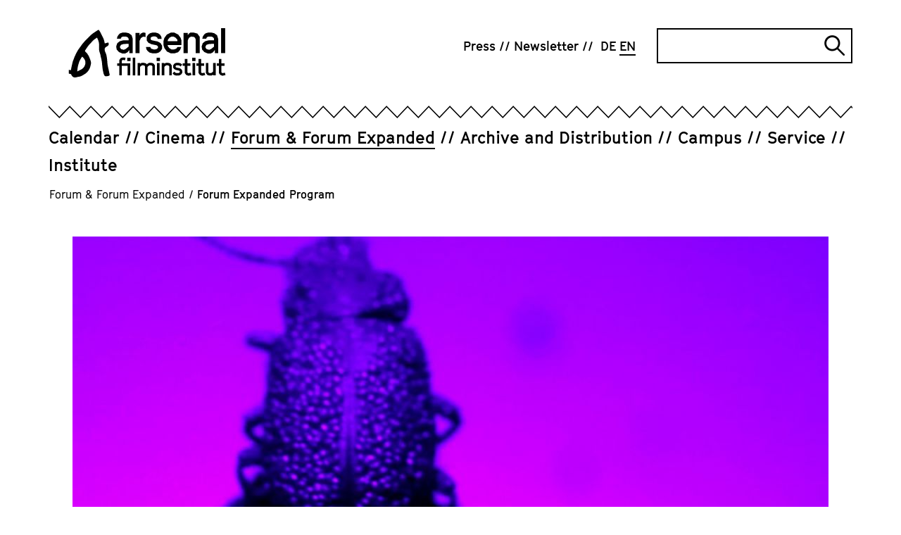

--- FILE ---
content_type: text/html; charset=utf-8
request_url: https://www.arsenal-berlin.de/en/forum-forum-expanded/forum-expanded-program/filme/es-gibt-keine-angst/kommentar-der-regisseurin/?cHash=e3d119157952f56338eb65a8457278aa
body_size: 14583
content:
<!DOCTYPE html>
<html dir="ltr" lang="en-GB">
<head>

<meta charset="utf-8">
<!-- 
	TYPO3-Realisation: 3pc GmbH Neue Kommunikation, Berlin

	This website is powered by TYPO3 - inspiring people to share!
	TYPO3 is a free open source Content Management Framework initially created by Kasper Skaarhoj and licensed under GNU/GPL.
	TYPO3 is copyright 1998-2026 of Kasper Skaarhoj. Extensions are copyright of their respective owners.
	Information and contribution at https://typo3.org/
-->



<title>Forum Expanded 2024 - Arsenal</title>
<meta name="generator" content="TYPO3 CMS" />
<meta name="robots" content="index, follow" />
<meta name="viewport" content="width=device-width, initial-scale=1" />
<meta name="description" content="Forum Expanded Program - Das Arsenal Filminstitut betreibt ein Kino, Archiv, Verleih sowie die unabhängigen Berlinale-Sektionen Forum und Forum Expanded." />
<meta property="og:image" content="https://www.arsenal-berlin.de/assets/_processed_/6/6/csm_ExtraLife__c_Ste%CC%81phanieLagarde_ConstantinJopeck_Still04_main_08fb7ab0d6.jpg" />
<meta property="og:image" content="https://www.arsenal-berlin.de/assets/_processed_/5/7/csm_ExtraLife_Still04_main_bf18de6e79.jpg" />
<meta property="og:image:url" content="https://www.arsenal-berlin.de/assets/_processed_/5/7/csm_ExtraLife_Still04_main_bf18de6e79.jpg" />
<meta property="og:image:width" content="1074" />
<meta property="og:image:height" content="562" />
<meta property="og:image:alt" content="[Translate to English:] " />
<meta property="og:locale" content="en_GB" />
<meta property="og:site_name" content="Arsenal Filminstitut e.V." />
<meta property="og:description" content="The 19th edition of Forum Expanded presents cinematic works from 21 countries at the Forum Expanded cinemas and at the silent green Betonhalle." />
<meta property="og:title" content="Forum Expanded 2024" />
<meta property="og:type" content="website" />
<meta property="og:url" content="https://www.arsenal-berlin.de/en/forum-forum-expanded/forum-expanded-program/" />
<meta name="twitter:image" content="https://www.arsenal-berlin.de/assets/_processed_/6/6/csm_ExtraLife__c_Ste%CC%81phanieLagarde_ConstantinJopeck_Still04_main_be8dfc7885.jpg" />
<meta name="twitter:card" content="summary_large_image" />
<meta name="twitter:site" content="@kinoarsenal" />
<meta name="twitter:description" content="The 19th edition of Forum Expanded presents cinematic works from 21 countries at the Forum Expanded cinemas and at the silent green Betonhalle." />
<meta name="twitter:title" content="Forum Expanded 2024" />


<link rel="stylesheet" type="text/css" href="/typo3temp/assets/compressed/merged-07063a792a7e546a3a671127e39f1ba1-710c5e41c4935b4a93f3d6e8b34ce1d1.css?1767720423" media="all">






<link rel="icon" href="/typo3conf/ext/dreipc_arsenal/Resources/Public/Frontend/Build/assets/icons/favicons/icon-32x32.png" sizes="32x32"><link rel="icon" href="/typo3conf/ext/dreipc_arsenal/Resources/Public/Frontend/Build/assets/icons/favicons/icon-57x57.png" sizes="57x57"><link rel="icon" href="/typo3conf/ext/dreipc_arsenal/Resources/Public/Frontend/Build/assets/icons/favicons/icon-76x76.png" sizes="76x76"><link rel="icon" href="/typo3conf/ext/dreipc_arsenal/Resources/Public/Frontend/Build/assets/icons/favicons/icon-96x96.png" sizes="96x96"><link rel="icon" href="/typo3conf/ext/dreipc_arsenal/Resources/Public/Frontend/Build/assets/icons/favicons/icon-128x128.png" sizes="128x128"><link rel="icon" href="/typo3conf/ext/dreipc_arsenal/Resources/Public/Frontend/Build/assets/icons/favicons/icon-192x192.png" sizes="192x192"><link rel="icon" href="/typo3conf/ext/dreipc_arsenal/Resources/Public/Frontend/Build/assets/icons/favicons/icon-228x228.png" sizes="228x228"><link rel="shortcut icon" sizes="196x196" href="/typo3conf/ext/dreipc_arsenal/Resources/Public/Frontend/Build/assets/icons/favicons/icon-196x196.png"><link rel="apple-touch-icon" href="/typo3conf/ext/dreipc_arsenal/Resources/Public/Frontend/Build/assets/icons/apple-touch-icon/icon-120x120.png" sizes="120x120"><link rel="apple-touch-icon" href="/typo3conf/ext/dreipc_arsenal/Resources/Public/Frontend/Build/assets/icons/apple-touch-icon/icon-152x152.png" sizes="152x152"><link rel="apple-touch-icon" href="/typo3conf/ext/dreipc_arsenal/Resources/Public/Frontend/Build/assets/icons/apple-touch-icon/icon-180x180.png" sizes="180x180"><meta name="msapplication-TileColor" content="#FFFFFF"><meta name="msapplication-TileImage" content="/typo3conf/ext/dreipc_arsenal/Resources/Public/Frontend/Build/assets/icons/msapplication/icon-144x144.png"><meta name="msapplication-config" content="/browserconfig.xml" /><link rel="manifest" href="/manifest.json" />
<link rel="canonical" href="https://www.arsenal-berlin.de/en/forum-forum-expanded/forum-expanded-program/filme/es-gibt-keine-angst/kommentar-der-regisseurin/?cHash=e3d119157952f56338eb65a8457278aa"/>

<link rel="alternate" hreflang="de-DE" href="https://www.arsenal-berlin.de/forum-forum-expanded/programm-forum-expanded/filme/es-gibt-keine-angst/kommentar-der-regisseurin/?cHash=e3d119157952f56338eb65a8457278aa"/>
<link rel="alternate" hreflang="en-GB" href="https://www.arsenal-berlin.de/en/forum-forum-expanded/forum-expanded-program/filme/es-gibt-keine-angst/kommentar-der-regisseurin/?cHash=e3d119157952f56338eb65a8457278aa"/>
<link rel="alternate" hreflang="x-default" href="https://www.arsenal-berlin.de/forum-forum-expanded/programm-forum-expanded/filme/es-gibt-keine-angst/kommentar-der-regisseurin/?cHash=e3d119157952f56338eb65a8457278aa"/>
</head>
<body>

<div class="skip-navigation"><a href="#main-content" class="skip-navigation-link">
            Jump directly to the page contents
        </a></div><header class="navigation"><div class="navigation__inner"><div class="navigation__topbar"><div class="navigation__logo" itemscope="" itemtype="http://schema.org/Organization"><a href="/en/" itemprop="url"><svg xmlns="http://www.w3.org/2000/svg" viewBox="0 0 801.7 252" aria-hidden="true" role="img" class="logo-arsenal"><defs /><path d="M341.4 127.5V24.2h21v12.9l5.6-8.9 10.5-5.6h7l6.9 1.6v21.4l-8.8-2.1-8 2.1-7.1 6.4s-4 7.9-6 11.9v63.7h-21z" class="st0" fill="currentColor"/><path transform="translate(-38.4 -29.8)" class="st0" fill="currentColor" d="m455.7 125.9 1.9 5.9 4.3 3.4 9.9 3.1h9.9l6.4-1.9 4-2.8 2.5-3.5v-5.7l-2.5-4.1-4.3-3-26.5-5.5-14.9-7-9.3-11.8V74.6l7.3-11.6 9.6-7.2 12.4-3.4H483l13.7 4.1 8.9 7L512 74l1.5 10.5-20.1-.1-1.3-4.8-4.5-4.5-6.4-2.7h-11.3l-7.1 2-3.7 2.3-1.8 3.2v6.6l2.8 3.6 5.3 2.1 27.4 5.7 14.6 7.7 8 12.9v17.7l-7.6 11.5-10 7.3-13.8 3.9h-15.7l-16.3-4.1-9.4-7.7-5.4-6.4-2.7-7.1-.6-7.7z"/><path d="m522.1 129.1-20-9.8-13.1-17.6-4.1-14.3V64.8l4.1-14.7 13.1-17.6 20-9.8h17.6l20 9.8 12.9 17.6 4.1 13.5-.6 22.9h-70.4l1.7 6.5 8.5 10.4 10.2 5.5h11.8l11.8-3.7 6.6-8.7h19.2l-6 15.4-10.8 11.4-18.7 5.8h-18ZM506 67h49.9l-.7-8.1-8.6-10-10-5.5h-11.2l-9.6 5.1-8.4 10.2z" class="st0" fill="currentColor"/><path d="M587.3 127.5V24.2h21v12.3c2-2.7 4-5.5 6-8.2 2.5-1.9 5-3.8 7.5-5.6h17.6l18.2 4.9L670 44.3v83.3h-21v-70c-1-2.8-1.9-5.7-2.9-8.5-2.8-1.8-5.6-3.6-8.4-5.3-4.2 0-8.4-.2-12.6-.3-3.4 2-6.8 3.9-10.2 5.9-2.2 4.8-4.4 9.6-6.6 14.3v63.9h-21z" class="st0" fill="currentColor"/><path class="st0" fill="currentColor" d="M779.1 0h21v127.6h-21z"/><path d="M327.2 127.5V54.2l-5.5-17.9-14.3-10.4-14.3-3.3h-17.7l-12.5 3.9-7.3 6.3-6.6 9.9-2.8 11.4H266c0 .1 3.9-7.9 3.9-7.9l7.9-3.3h14.3l9.1 3.7 5.1 6.9v8.2h-12.9c0-.1-17.7 1-17.7 1l-15.3 4.5c-4.1 3.3-8.2 6.6-12.2 10-1.8 5.3-3.6 10.7-5.4 16 .8 6.6 2.4 16.1 2.4 16.1l11.6 13s11.1 4.7 16.9 7.1c5.3 0 10.6-.1 15.9-.2 3.7-1.9 7.3-3.8 11-5.7 2.4-3.3 7.2-8.4 9.6-11.7 0 4.6 0 11.1-.1 15.7h17.3zm-20.9-32.9s-10.2 7.4-13.5 11c-3.7 1.7-7.4 3.5-11.1 5.2-4.6-1.2-13.3-3.5-13.3-3.5l-5.8-7.2v-7.4c-.1 0 5.7-7.9 5.7-7.9l11.6-3.4 14.9-1.1 11.4.2.2 13.8z" class="st0" fill="currentColor"/><path d="M764.1 127.5V54.2l-5.5-17.9-14.3-10.4-14.3-3.3h-17.7l-12.5 3.9-7.3 6.3-6.6 9.9-2.8 11.4h19.8c0 .1 3.9-7.9 3.9-7.9l7.9-3.3H729l9.1 3.7 5.1 6.9v8.2h-12.9c0-.1-17.7 1-17.7 1l-15.3 4.5c-4.1 3.3-8.2 6.6-12.2 10-1.8 5.3-3.6 10.7-5.4 16 .8 6.6 2.4 16.1 2.4 16.1l11.6 13s11.1 4.7 16.9 7.1c5.3 0 10.6-.1 15.9-.2 3.7-1.9 7.3-3.8 11-5.7 2.4-3.3 7.2-8.4 9.6-11.7 0 4.6 0 11.1-.1 15.7h17.3zm-20.9-32.9s-10.2 7.4-13.5 11c-3.7 1.7-7.4 3.5-11.1 5.2-4.6-1.2-13.3-3.5-13.3-3.5l-5.8-7.2v-7.4c-.1 0 5.7-7.9 5.7-7.9l11.6-3.4 14.9-1.1 11.4.2.2 13.8z" class="st0" fill="currentColor"/><path d="M258.7 241.6v-49.1h-10.8v-12.8h10.8v-16.4l7-10.3 10.5-3.1h4.9l9.6 1.9-3.4 12.8-7.7-1.9h-2.5l-3.4 1.2-2.2 3.1v12.8h42.7v61.8h-12.9v-49.1h-29.8v49.1h-12.9zm40.6-73.2V151h17v17.4z" class="st0" fill="currentColor"/><path d="M327.3 241.6v-90.7h12.9v90.7z" class="st0" fill="currentColor"/><path d="M351.9 241.6v-63.4h12.9v3.8l8.3-4.8H384l11.2 3 3.6 5.1 4.1-3.4 8.2-4.7H422l11.2 3 7.6 10.2v51.1h-12.9v-46.4l-2.3-3.2-6-1.9h-6.5l-7.5 4.9-2.9 4.1v42.6h-12.9v-46.4l-2.3-3.2-6-1.9H375l-7.5 4.9-2.9 4.1v42.6h-12.9z" class="st0" fill="currentColor"/><path d="M449.5 168.4V151h16.8v17.4zm2.1 73.2v-63.4h12.9v63.4z" class="st0" fill="currentColor"/><path d="M475.9 241.6v-63.4h12.9v3.8l8.3-4.8h10.8l11.2 3 7.6 10.2v51.1h-12.9v-46.4l-2.3-3.2-6-1.9h-6.4l-7.5 4.9-2.9 4.1v42.6h-12.9z" class="st0" fill="currentColor"/><path d="m550.8 242.6-10-2.5-5.8-4.7-3.8-4.3 9-8.7 3.1 3.6 2.6 2 7 1.9h7l4-1.2 2.4-1.7 1.6-2.2v-3.5l-1.6-2.5-2.6-1.8-16.2-3.4-8.1-4.3-5.3-7.2v-11.3l4.1-7.1 5.9-4.5 7.2-2h10.6l9.5 2.5 8.5 5.8-7.1 10.6-6.5-4.5-5.8-1.8h-7.1l-4.3 1.2-1.2 1.1-1.1 1.9v4.1l1.7 2.2 2.5 1.3 17.6 3.5 7.1 4.7 4.9 7.9v10.8l-4.7 7.1-6.1 4.5-8.4 2.4h-10.6z" class="st0" fill="currentColor"/><path d="m609.5 242.6-8.9-3.4-6.9-9.7v-36.9h-10.8v-12.8h10.8v-22.1h12.9v22.1h15.8v12.8h-15.8v33l2.2 2.9 3.2 1.4h2.5l9.7-2.5 3.2 12.5-12.3 2.8h-5.8z" class="st0" fill="currentColor"/><path d="M631.3 168.4V151h16.8v17.4zm2 73.2v-63.4h12.9v63.4z" class="st0" fill="currentColor"/><path d="m679.8 242.6-8.9-3.4-6.9-9.7v-36.9h-10.8v-12.8H664v-22.1h12.9v22.1h15.8v12.8h-15.8v33l2.2 2.9 3.2 1.4h2.5l9.7-2.5 3.2 12.5-12.3 2.8h-5.8z" class="st0" fill="currentColor"/><path d="m720.5 242.6-11.4-3-8.1-10.5v-50.9h12.9v46.4l2.8 3.7 5.8 1.6h5.5l7.5-5.1 3-4v-42.7h12.9v63.4h-12.8v-3.8l-8.4 4.8h-9.6z" class="st0" fill="currentColor"/><path d="m783.8 242.6-8.9-3.4-6.9-9.7v-36.9h-10.8v-12.8H768v-22.1h12.9v22.1h15.8v12.8h-15.8v33l2.2 2.9 3.2 1.4h2.5l9.7-2.5 3.2 12.5-12.3 2.8h-5.8z" class="st0" fill="currentColor"/><path d="M43.7 221.1v-1c.9-14.8 3-26.7 6.6-37.5.2-.4.3-.9.5-1.3.4-1 .8-2.1 1.1-3.3 1.6-7.6 5.5-14.3 9.5-21.3.9-1.5 1.7-3 2.6-4.5 1.2-2.2 2.9-4.2 5.3-6.1.3.1.5.3.6.4 8.4 8.1 13.8 15.1 15 24.7.9 7.3 0 13.9-2.9 20.1-3.2 7-6.9 11.9-11.5 15.5-.4.3-.8.6-1.2 1-.7.5-1.3 1.1-1.8 1.3l-1.4.8c-7 3.7-14.2 7.4-21.4 11-.4.2-.7.3-1 .4m165.4 17.8c0-.5 0-.9-.1-1.3 0-1.1-.2-2-.3-2.9-1.2-6-2.4-11.9-3.7-17.9-.3-1.6-.7-3.1-1-4.7l-.8-3.6c-.5-2.3-1-4.5-1.5-6.8-1.1-5-2.3-10.1-3-15.2-.7-4.7-1-9.6-1.4-14.3-.3-3.7-.6-7.5-1-11.3v-.5c-1.4-11.7-2.8-23.8-8-35.2-1.8-3.8-3.3-8.1-4.5-12.8q-2.25-8.7 3.9-14.1 3.75-3.3 9.6-6.3c6.5-3.4 8.8-9.3 6.2-16l-1.2-3.1-3.2.9c-1.3.3-2.6.7-3.9 1.1-3 .8-5.8 1.6-8.7 2.3-1.1.3-1.7.3-2 .3-.1-.2-.4-.8-.7-1.9-.2-.7-.3-1.3-.4-2l-.2-1.1c-2-9.8-4.5-17.7-8-24.6l-4.8-9.6c-2.9-5.9-5.9-11.9-9-17.9-1.3-2.4-2.8-4.6-4.3-6.8-.6-.9-1.3-1.9-1.9-2.8l-1.7-2.6-2.9 1.2c-.4.2-.8.3-1.1.4-.8.3-1.6.6-2.4 1.1l-4.8 3.2c-6.2 4.1-12.6 8.3-18.9 12.6-8.3 5.7-15.3 12.9-22 19.8-1.8 1.9-3.6 3.8-5.5 5.6-11.8 11.8-24.1 24.7-34 39.4-1.9 2.8-4 5.6-6 8.3-3.2 4.4-6.6 8.9-9.5 13.7-5.4 9.1-10.1 18.8-14.4 27.9-1.7 3.5-3 7.1-4.3 10.6-1.2 3.3-2.4 6.5-3.8 9.6-3 6.6-4.5 13.5-6 20.2-.6 2.7-1.2 5.5-1.9 8.2-1.2 4.8-2.1 9.6-3 14.4-.5 2.7-1 5.4-1.5 8-.1.7-.4 1.5-.7 2.3L0 213.3v19l4.5 1c.9.2 1.7.4 2.5.5 4.1 1 6.1 2.6 7 5.6.6 2 1.9 4 3.8 6.2 3.7 4.2 8.6 6.4 14.1 6.4s3.1-.2 4.7-.5l5.4-1.2c3.6-.8 7-1.6 10.4-2 5.1-.6 9.9-2.2 14.7-4.9l3.6-2c2-1.2 4-2.3 6.1-3.4 14.1-7.8 23.8-17.9 29.7-31 3.2-7.1 5.4-15 7-24.8 1-6.4-.5-12.3-2.4-17.8-5.2-15.4-11.9-33-27.1-45.3 0-.2-.1-.4-.2-.6-.3-.7-.6-1.8-.6-2.2 0-1.2.6-2.5 1.4-3.7 2-3.3 4.3-6.5 6.5-9.7l3.7-5.4c1.4-2.1 2.7-4 4.1-5.9 3-3.8 6-7.4 8.9-10.7 1.2-1.4 2.6-2.7 3.9-4 2-2 4.2-4.1 6-6.5 6.6-8.4 15.2-14.2 24.4-20.4l2.3-1.6c.4.5.8 1 1 1.5 8 14.7 11.3 30.1 9.9 45.9-.9 9.7-.3 17 1.7 23.9.8 2.7 1.6 5.4 2.4 8 .8 2.5 1.6 5.1 2.3 7.6.3 1 .5 2 .7 3.1v.5c.3 1.2.5 2.4.7 3.6.4 2.7.8 5.4 1.7 8.1 3.9 12.9 5.4 26.2 6.3 38.6 1.1 14.1 3.1 27 6.1 39.6.8 3.2 2 6.3 3.2 9.2l.9 2.1c1.7 4.2 5.5 6.5 10.2 6.1 3.9-.4 7.8-1 11.3-1.7 1.5-.3 2.6-1.1 3.4-1.7.2-.2.4-.3.7-.4l2.1-1.2-.2-2.4z" class="st0" fill="currentColor"/></svg><span class="sr-only">Arsenal Filminstitut e.V.</span></a></div><button class="burger-menu" id="navigation-button" aria-expanded="false" aria-controls="navigation"><span class="burger-menu__line line-1"></span><span class="burger-menu__line line-2"></span><span class="sr-only">Open navigation</span></button></div><div class="navigation__zickzack"><!--?xml version="1.0" encoding="UTF-8"?--><svg class="zickzack" width="100%" height="21" version="1.1" xmlns="http://www.w3.org/2000/svg" xmlns:xlink="http://www.w3.org/1999/xlink" style="enable-background:new 0 0 60 17;" xml:space="preserve"><style type="text/css">.zickzack-top{fill:#FFFFFF;}</style><pattern id="zickzackPattern" x="0" y="0" width="30" height="21" patternUnits="userSpaceOnUse"><polyline class="zickzack-top" points="0,0 15.3,15.8 30.3,0 45.3,15.8 60.6,0 "/><polygon points="45.3,15.8 30.3,-0.1 15.3,15.8 0,0 0,2.3 15.3,18.1 30.3,2.1 45.3,18.1 60.6,2.3 60.6,0 "/></pattern><rect x="0" y="0" width="100%" height="21" fill="url(#zickzackPattern)"></rect></svg></div><div class="navigation__outer" id="navigation" aria-labelledby="navigation-button" aria-hidden="false"><nav class="navigation__meta" itemscope="" itemtype="http://schema.org/SiteNavigationElement" aria-label="meta"><ul class="navigation__meta-list" itemscope="" itemtype="http://schema.org/Language"><li><a href="/en/press/" class="link"><span>Press</span></a></li><li><a href="/en/newsletter/" class="link"><span>Newsletter</span></a></li><li itemprop="availableLanguage"><a href="/forum-forum-expanded/programm-forum-expanded/filme/es-gibt-keine-angst/kommentar-der-regisseurin/?cHash=e3d119157952f56338eb65a8457278aa" class="navigation__language-switch link"><abbr title="Programm Forum Expanded" itemprop="name">
        DE
    </abbr></a></li><li itemprop="availableLanguage"><span class="navigation__language-switch link--active link"><abbr title="Forum Expanded Program" itemprop="name">
        EN
    </abbr></span></li></ul><div class="searchform"><form data-suggest="https://www.arsenal-berlin.de/api/v1/en/search/global/suggest.json" method="get" class="searchform__form" action="/en/search/" data-suggest-header="Top Results" accept-charset="utf-8"><label for="searchform__input" class="sr-only">
                Search
            </label><input
                type="text"
                id="searchform__input"
                class="searchform__input"
                name="tx_solr[q]"
                value=""
            /><button type="submit" class="searchform__submit"><i class="searchform__icon" aria-hidden="true"></i><span class="sr-only">
                    Submit search
                </span></button></form></div></nav><div class="navigation__main"><nav class="navigation__main-nav" itemscope="" itemtype="http://schema.org/SiteNavigationElement" aria-label="main"><ul class="navigation__main-list"><li class="navigation__main-item"><div class="navigation__main-wrapper"><a href="/en/calendar/" class="navigation__main-link"><span class="navigation__main-title link ">Calendar</span></a></div></li><li class="navigation__main-item"><div class="navigation__main-wrapper"><a href="/en/cinema/" class="navigation__main-link"><span class="navigation__main-title link ">Cinema</span></a><button class="navigation__main-button" id="main-link-2" aria-expanded="false" aria-controls="sublist-2"><span class="navigation__main-icon icon-cross" aria-hidden="true"></span><span class="sr-only">Open subnavigation</span></button></div><div id="sublist-2" class="navigation__main-sublist" aria-hidden="true" aria-labelledby="main-link-2"><ul class="navigation__main-sublist-list navigation__main-panel"><li class="navigation__main-sublist-item"><a href="/en/cinema/arsenal-3/" class="link" itemprop="url"><span>Arsenal 3</span></a></li><li class="navigation__main-sublist-item"><a href="/en/cinema/programm-archive/translate-to-english-2025/translate-to-english-kinoarchiv-detail/" class="link" itemprop="url"><span>Programme Archive</span></a></li></ul></div></li><li class="navigation__main-item is-active"><div class="navigation__main-wrapper"><a href="/en/forum-forum-expanded/" class="navigation__main-link"><span class="navigation__main-title link--active link ">Forum &amp; Forum Expanded</span></a><button class="navigation__main-button" id="main-link-3" aria-expanded="false" aria-controls="sublist-3"><span class="navigation__main-icon icon-cross" aria-hidden="true"></span><span class="sr-only">Open subnavigation</span></button></div><div id="sublist-3" class="navigation__main-sublist" aria-hidden="true" aria-labelledby="main-link-3"><ul class="navigation__main-sublist-list navigation__main-panel"><li class="navigation__main-sublist-item"><a href="/en/forum-forum-expanded/forum-program/" class="link" itemprop="url"><span>Forum Program</span></a></li><li class="navigation__main-sublist-item"><a href="/en/forum-forum-expanded/forum-expanded-program/" class="link--active link" itemprop="url"><span>Forum Expanded Program</span></a></li><li class="navigation__main-sublist-item"><a href="/en/forum-forum-expanded/forum-friends/" class="link" itemprop="url"><span>Forum &amp; Friends</span></a></li><li class="navigation__main-sublist-item"><a href="/en/forum-forum-expanded/supplement/" class="link" itemprop="url"><span>Supplément</span></a></li><li class="navigation__main-sublist-item"><a href="/en/forum-forum-expanded/archive/" class="link" itemprop="url"><span>Archive</span></a></li><li class="navigation__main-sublist-item"><a href="/en/forum-forum-expanded/info/" class="link" itemprop="url"><span>Info</span></a></li></ul></div></li><li class="navigation__main-item"><div class="navigation__main-wrapper"><a href="/en/archive-distribution/" class="navigation__main-link"><span class="navigation__main-title link ">Archive and Distribution</span></a><button class="navigation__main-button" id="main-link-4" aria-expanded="false" aria-controls="sublist-4"><span class="navigation__main-icon icon-cross" aria-hidden="true"></span><span class="sr-only">Open subnavigation</span></button></div><div id="sublist-4" class="navigation__main-sublist" aria-hidden="true" aria-labelledby="main-link-4"><ul class="navigation__main-sublist-list navigation__main-panel"><li class="navigation__main-sublist-item"><a href="/en/archive-distribution/archive-projects/" class="link" itemprop="url"><span>Archive Projects</span></a></li><li class="navigation__main-sublist-item"><a href="/en/archive-distribution/cinema-releases/" class="link" itemprop="url"><span>Cinema releases</span></a></li><li class="navigation__main-sublist-item"><a href="/en/archive-distribution/viewing-area/login/" class="link" itemprop="url"><span>Viewing Area</span></a></li><li class="navigation__main-sublist-item"><a href="/en/archive-distribution/digital-restorations/" class="link" itemprop="url"><span>Digitizations and digital restorations</span></a></li><li class="navigation__main-sublist-item"><a href="/en/archive-distribution/general-info-on-arsenal-distribution/" class="link" itemprop="url"><span>General Info on Arsenal Distribution</span></a></li></ul></div></li><li class="navigation__main-item"><div class="navigation__main-wrapper"><a href="/en/campus/" class="navigation__main-link"><span class="navigation__main-title link ">Campus</span></a><button class="navigation__main-button" id="main-link-5" aria-expanded="false" aria-controls="sublist-5"><span class="navigation__main-icon icon-cross" aria-hidden="true"></span><span class="sr-only">Open subnavigation</span></button></div><div id="sublist-5" class="navigation__main-sublist" aria-hidden="true" aria-labelledby="main-link-5"><ul class="navigation__main-sublist-list navigation__main-panel"><li class="navigation__main-sublist-item"><a href="/en/campus/offers-for-children-young-people-and-schools/" class="link" itemprop="url"><span>Offers for Children, Young People and Schools</span></a></li><li class="navigation__main-sublist-item"><a href="/en/campus/summer-school/" class="link" itemprop="url"><span>Summer School</span></a></li><li class="navigation__main-sublist-item"><a href="/en/campus/analog-workshop/" class="link" itemprop="url"><span>Analog Workshop</span></a></li><li class="navigation__main-sublist-item"><a href="/en/campus/seminare-und-konferenzen/" class="link" itemprop="url"><span>Seminars and Conferences</span></a></li><li class="navigation__main-sublist-item"><a href="/en/campus/publications/" class="link" itemprop="url"><span>Publications</span></a></li></ul></div></li><li class="navigation__main-item"><div class="navigation__main-wrapper"><a href="/en/service/" class="navigation__main-link"><span class="navigation__main-title link ">Service</span></a><button class="navigation__main-button" id="main-link-6" aria-expanded="false" aria-controls="sublist-6"><span class="navigation__main-icon icon-cross" aria-hidden="true"></span><span class="sr-only">Open subnavigation</span></button></div><div id="sublist-6" class="navigation__main-sublist" aria-hidden="true" aria-labelledby="main-link-6"><ul class="navigation__main-sublist-list navigation__main-panel"><li class="navigation__main-sublist-item"><a href="/en/service/film-print-services/" class="link" itemprop="url"><span>Film Print Services</span></a></li><li class="navigation__main-sublist-item"><a href="/en/service/screening-facilities/" class="link" itemprop="url"><span>Screening Facilities</span></a></li></ul></div></li><li class="navigation__main-item"><div class="navigation__main-wrapper"><a href="/en/institute/ueber-uns/" class="navigation__main-link"><span class="navigation__main-title link ">Institute</span></a><button class="navigation__main-button" id="main-link-7" aria-expanded="false" aria-controls="sublist-7"><span class="navigation__main-icon icon-cross" aria-hidden="true"></span><span class="sr-only">Open subnavigation</span></button></div><div id="sublist-7" class="navigation__main-sublist" aria-hidden="true" aria-labelledby="main-link-7"><ul class="navigation__main-sublist-list navigation__main-panel"><li class="navigation__main-sublist-item"><a href="/en/institute/ueber-uns/" class="link" itemprop="url"><span>About</span></a></li><li class="navigation__main-sublist-item"><a href="/en/institute/translate-to-english-code-of-conduct/" class="link" itemprop="url"><span>Code of Conduct</span></a></li><li class="navigation__main-sublist-item"><a href="/en/institute/relocation/" class="link" itemprop="url"><span>Relocation</span></a></li><li class="navigation__main-sublist-item"><a href="/en/institute/join/" class="link" itemprop="url"><span>Join &amp; Support</span></a></li><li class="navigation__main-sublist-item"><a href="/en/institute/team/" class="link" itemprop="url"><span>Team</span></a></li><li class="navigation__main-sublist-item"><a href="/en/institute/jobs/translate-to-english-stellenanzeigen/" class="link" itemprop="url"><span>Jobs</span></a></li><li class="navigation__main-sublist-item"><a href="/en/institute/contact/" class="link" itemprop="url"><span>Contact</span></a></li></ul></div></li></ul></nav></div></div></div></header><nav aria-label="Ihre aktuelle Position" itemscope itemtype="http://schema.org/BreadcrumbList" class="breadcrumb"><ol class="breadcrumb__list"><li class="breadcrumb__list-item is-active" itemprop="itemListElement"><a href="/en/forum-forum-expanded/" itemprop="item"><span itemprop="name">Forum &amp; Forum Expanded</span></a><span class="breadcrumb__span">/</span></li><li class="breadcrumb__list-item is-active" itemprop="itemListElement"><a href="/en/forum-forum-expanded/forum-expanded-program/" itemprop="item" aria-current="page"><span itemprop="name">Forum Expanded Program</span></a></li></ol></nav><!--TYPO3SEARCH_begin--><section class="page-header"><figure class="" itemscope="itemscope" itemtype="https://schema.org/ImageObject" ><picture  data-lazerload><source data-srcset='/assets/_processed_/6/6/csm_ExtraLife__c_Ste%CC%81phanieLagarde_ConstantinJopeck_Still04_main_6eb84673d5.jpg' media='(max-width: 767px)'><img  data-src='/assets/_processed_/6/6/csm_ExtraLife__c_Ste%CC%81phanieLagarde_ConstantinJopeck_Still04_main_08d8bc5839.jpg' title='' alt='' height='670' width='1074' data-size='1074x670' itemprop='image'></picture><figcaption>Extra Life (and Decay)
            
            
                © Stéphanie Lagarde/ConstantinJopeck</figcaption></figure><div class="page-header__header"><header><div class="page-header__inner"><h1>Forum Expanded 2025: Methods of Translucence</h1></div></header></div></section><section id="c60348" class="grid"><div class="grid-container"><div class="grid-container__aside"><!--TYPO3SEARCH_end--><section class="jumpmarks"><div class="jumpmarks__inner"><header class="jumpmarks__header"><h2>Jump to content</h2></header><div class="jumpmarks__box"><ul><li class="jumpmarks__list"><button class="jumpmarks__button" data-to="c61762"><span class="link">
                                    Films
                                </span></button></li><li class="jumpmarks__list"><button class="jumpmarks__button" data-to="c63406"><span class="link">
                                    Exhibitions
                                </span></button></li><li class="jumpmarks__list"><button class="jumpmarks__button" data-to="c60350"><span class="link">
                                    Events
                                </span></button></li><li class="jumpmarks__list"><button class="jumpmarks__button" data-to="c63409"><span class="link">
                                    Anniversary
                                </span></button></li></ul></div></div></section><!--TYPO3SEARCH_begin--></div><div class="grid-container__main"><div class="text"><div class="text__inner"><div class="text__text text__textblock"><p>The 20th edition of Forum Expanded presents cinematic works from 21 countries at the Forum Expanded cinemas, the silent green Betonhalle, and the Marshall McLuhan Salon of the Embassy of Canada . Employing practices that span installation, film, video and sculpture, the selected artists and filmmakers employ translucence as a means of engaging with the cataclysmic realities of the present.</p><p>Whether dealing with personal or collective histories, ongoing wars, extractivism, legacies of colonialism or social inequalities, the artists’ approaches frequently hinge on intervention rather than observation. Be it through tinted glass, virtual reality, historical speculation or sonic augmentation: their works actively project ideas, images and sounds that alter how we perceive reality and refract our view of the world. They make what is missing even more tangible by redirecting our gaze and throw what lies beyond or outside of our perception into ever sharper relief as a result.</p></div></div></div></div></div></section><section id="c61762" class="teaser-grid teaser-grid--grid-3"><header class="teaser-grid__header"><h2 class="">
                    
                        Films
                    
                </h2></header><div class="teaser-grid__inner"><div class="glide"><div class="glide__track" data-glide-el="track"><ul class="teaser-grid__list"><li class="teaser-grid__item glide__slide"><a href="/en/forum-forum-expanded/programm-forum-expanded/filme/akher-youm/" class="teaser-grid__image-link"><picture ><img class="teaser-grid__image" src='/assets/_processed_/e/6/csm_Akher-Youm_Still01_main_a6ee662468.jpg' title='' alt='Film still from Mahmoud Ibrahim film’s “Akher Youm”. In a living room cluttered with boxes and furniture awaiting removal, a man sits amidst the impending chaos.' height='353' width='627' itemprop='image'></picture></a><h3 class="teaser-grid__subtitle"><a href="/en/forum-forum-expanded/programm-forum-expanded/filme/akher-youm/" class="teaser-grid__subtitle-link"><span>Akher Youm</span></a></h3><div class="teaser-grid__text"><p>Mahmoud Ibrahim, Egypt 2024</p></div></li><li class="teaser-grid__item glide__slide"><a href="/en/forum-forum-expanded/programm-forum-expanded/filme/al-basateen/" class="teaser-grid__image-link"><picture ><img class="teaser-grid__image" src='/assets/_processed_/a/7/csm_Al-Basateen_Still01_main_303079376b.jpg' title='' alt='Still from Antoine Chapon film’s “Al Basateen”. In a blue sky, two 3D-modeled buildings float side by side' height='353' width='627' itemprop='image'></picture></a><h3 class="teaser-grid__subtitle"><a href="/en/forum-forum-expanded/programm-forum-expanded/filme/al-basateen/" class="teaser-grid__subtitle-link"><span>Al Basateen</span></a></h3><div class="teaser-grid__text"><p>Antoine Chapon, France 2025</p></div></li><li class="teaser-grid__item glide__slide"><a href="/en/forum-forum-expanded/programm-forum-expanded/filme/cartas-do-absurdo/" class="teaser-grid__image-link"><picture ><img class="teaser-grid__image" src='/assets/_processed_/e/7/csm_Cartas-do-Absurdo_Still03_main_753e4b6f82.jpg' title='' alt='Film still from Sanna Gabraz’s film “Cartas do Absurdo”. A face is reflected on a mirrored surface, scattered with red earth that a hand in the foreground grasps.' height='440' width='627' itemprop='image'></picture></a><h3 class="teaser-grid__subtitle"><a href="/en/forum-forum-expanded/programm-forum-expanded/filme/cartas-do-absurdo/" class="teaser-grid__subtitle-link"><span>Cartas do Absurdo</span></a></h3><div class="teaser-grid__text"><p>Gabraz Sanna, Brazil 2025</p></div></li><li class="teaser-grid__item glide__slide"><a href="/en/forum-forum-expanded/programm-forum-expanded/filme/extra-life-and-decay/" class="teaser-grid__image-link"><picture ><img class="teaser-grid__image" src='/assets/_processed_/5/7/csm_ExtraLife_Still04_main_188ccc1232.jpg' title='' alt='Film still from Stéphanie Lagarde’s film “Extra Life (And Decay)”. In close-up, the silhouette of an insect filmed in ultraviolet stands out against a pink background. ' height='353' width='627' itemprop='image'></picture></a><h3 class="teaser-grid__subtitle"><a href="/en/forum-forum-expanded/programm-forum-expanded/filme/extra-life-and-decay/" class="teaser-grid__subtitle-link"><span>Extra Life (and Decay)</span></a></h3><div class="teaser-grid__text"><p>Stéphanie Lagarde, Netherlands/France 2025</p></div></li><li class="teaser-grid__item glide__slide"><a href="/en/forum-forum-expanded/programm-forum-expanded/filme/mikuba/" class="teaser-grid__image-link"><picture ><img class="teaser-grid__image" src='/assets/_processed_/7/9/csm_Mikuba_Still01_main_e13abb1559.jpg' title='' alt='Film still from Petna Ndaliko Katondolo’s film “Mikuba”. Two men, seen from behind, overlook a crowd gathered below.' height='353' width='627' itemprop='image'></picture></a><h3 class="teaser-grid__subtitle"><a href="/en/forum-forum-expanded/programm-forum-expanded/filme/mikuba/" class="teaser-grid__subtitle-link"><span>Mikuba</span></a></h3><div class="teaser-grid__text"><p>Petna Ndaliko Katondolo, Democratic Republic of the Congo/USA 2025</p></div></li><li class="teaser-grid__item glide__slide"><a href="/en/forum-forum-expanded/programm-forum-expanded/filme/miraculous-accident/" class="teaser-grid__image-link"><picture ><img class="teaser-grid__image" src='/assets/_processed_/7/7/csm_Miraculous-Accident_Still02_main_1c942e4ae4.jpg' title='' alt='Film still from Assaf Gruber’s film “Miraculous Accident”. On a staircase filmed frontally in black and white, two people face the camera: a woman on the ascending flight, and an older man on the descending one.' height='419' width='627' itemprop='image'></picture></a><h3 class="teaser-grid__subtitle"><a href="/en/forum-forum-expanded/programm-forum-expanded/filme/miraculous-accident/" class="teaser-grid__subtitle-link"><span>Miraculous Accident</span></a></h3><div class="teaser-grid__text"><p>Assaf Gruber, Germany, Austria 2025</p></div></li><li class="teaser-grid__item glide__slide"><a href="/en/forum-forum-expanded/programm-forum-expanded/filme/mirage-eigenstate/" class="teaser-grid__image-link"><picture ><img class="teaser-grid__image" src='/assets/_processed_/c/a/csm_Mirage-Eigenstate_Still03_main_0c61591edd.jpg' title='' alt='Film still from Riar Rizaldi’s film “Mirage: Eigenstate”. On a sandy, desert plateau bathed in red light, a mystical ceremony unfolds. Silhouettes form a circle, musical instruments in hand. At the center, a solitary figure rises, raising towards the sky an incandescent staff that releases swirls of smoke into the night.' height='353' width='627' itemprop='image'></picture></a><h3 class="teaser-grid__subtitle"><a href="/en/forum-forum-expanded/programm-forum-expanded/filme/mirage-eigenstate/" class="teaser-grid__subtitle-link"><span>Mirage: Eigenstate</span></a></h3><div class="teaser-grid__text"><p>Riar Rizaldi, Indonesia/United Kingdom/Portugal 2024</p></div></li><li class="teaser-grid__item glide__slide"><a href="/en/forum-forum-expanded/programm-forum-expanded/filme/mountain-roars/" class="teaser-grid__image-link"><picture ><img class="teaser-grid__image" src='/assets/_processed_/5/7/csm_Mountain-Roars_Still05_main_ede1c7c8f8.jpg' title='' alt='Film still from Chonchanok Thanatteepwong and Pobwarat Maprasob’s film “Mountain Roars”. A human profile revealed by MRI with its multiple anatomical layers (skeleton, tissues, skin) merges, in superimposition, with an underground cave. ' height='353' width='627' itemprop='image'></picture></a><h3 class="teaser-grid__subtitle"><a href="/en/forum-forum-expanded/programm-forum-expanded/filme/mountain-roars/" class="teaser-grid__subtitle-link"><span>Mountain Roars</span></a></h3><div class="teaser-grid__text"><p>Chonchanok Thanatteepwong, Pobwarat Maprasob, Thailand 2025</p></div></li><li class="teaser-grid__item glide__slide"><a href="/en/forum-forum-expanded/programm-forum-expanded/filme/mua-besoj-me-shpetoj-portreti/" class="teaser-grid__image-link"><picture ><img class="teaser-grid__image" src='/assets/_processed_/f/8/csm_I-Believe-the-Portrait-Saved-Me_Still01_main_4f25931fce.jpg' title='' alt='Film still from Alban Muja’s film “Mua besoj më shpëtoj portreti”. A hand in close-up draws with chalk on a blackboard' height='353' width='627' itemprop='image'></picture></a><h3 class="teaser-grid__subtitle"><a href="/en/forum-forum-expanded/programm-forum-expanded/filme/mua-besoj-me-shpetoj-portreti/" class="teaser-grid__subtitle-link"><span>Mua besoj më shpëtoj portreti</span></a></h3><div class="teaser-grid__text"><p>Alban Muja, Kosovo/Netherlands 2025</p></div></li><li class="teaser-grid__item glide__slide"><a href="/en/forum-forum-expanded/programm-forum-expanded/filme/photosynthesizing-dead-in-warehouse/" class="teaser-grid__image-link"><picture ><img class="teaser-grid__image" src='/assets/_processed_/6/4/csm_Photosynthesizing-Dead-in-Warehouse_Still01_main_15c9e7e900.jpg' title='' alt='Film still from Jeamin Cha’s film “Photosynthesizing Dead in Warehouse”. A middle-aged man observes the decomposition of organic elements placed under a glass display case.' height='353' width='627' itemprop='image'></picture></a><h3 class="teaser-grid__subtitle"><a href="/en/forum-forum-expanded/programm-forum-expanded/filme/photosynthesizing-dead-in-warehouse/" class="teaser-grid__subtitle-link"><span>Photosynthesizing Dead in Warehouse</span></a></h3><div class="teaser-grid__text"><p>Jeamin Cha, South Korea 2024</p></div></li><li class="teaser-grid__item glide__slide"><a href="/en/forum-forum-expanded/programm-forum-expanded/filme/pidikwe/" class="teaser-grid__image-link"><picture ><img class="teaser-grid__image" src='/assets/_processed_/6/5/csm_Pidikwe_Still03_main_8483ab9f80.jpg' title='' alt='Film still from Caroline Monnet’s film “Pidikwe”. A person appears to be dancing or spinning, with arms spread wide and a radiant expression. The blurred image captures the rapid movement of the moment. They are wearing a contemporary creation that dialogues with Native American clothing heritage, blending red and golden tones, with geometric patterns and fringes that wave with the movement.' height='353' width='627' itemprop='image'></picture></a><h3 class="teaser-grid__subtitle"><a href="/en/forum-forum-expanded/programm-forum-expanded/filme/pidikwe/" class="teaser-grid__subtitle-link"><span>Pidikwe</span></a></h3><div class="teaser-grid__text"><p>Caroline Monnet, Canada 2025</p></div></li><li class="teaser-grid__item glide__slide"><a href="/en/forum-forum-expanded/programm-forum-expanded/filme/portales/" class="teaser-grid__image-link"><picture ><img class="teaser-grid__image" src='/assets/_processed_/5/6/csm_Portales_Still01_main_546168acbd.jpg' title='' alt='Film still from Elena Duque’s film “Portales”. A pale pink horse, painted with swift strokes on a film strip, overlays the image of an overgrown field.' height='471' width='627' itemprop='image'></picture></a><h3 class="teaser-grid__subtitle"><a href="/en/forum-forum-expanded/programm-forum-expanded/filme/portales/" class="teaser-grid__subtitle-link"><span>Portales</span></a></h3><div class="teaser-grid__text"><p>Elena Duque, Spain 2025</p></div></li><li class="teaser-grid__item glide__slide"><a href="/en/forum-forum-expanded/programm-forum-expanded/filme/spetsialna-operatsiia/" class="teaser-grid__image-link"><picture ><img class="teaser-grid__image" src='/assets/_processed_/f/e/csm_Special-Operation_Still01_Main_172cf19c7b.jpg' title='' alt='Film still from Oleksiy Radynski’s film “Special Operation”. A group of Russian soldiers filmed in the parking lot of Ukraine's Chornobyl Nuclear Power Plant during the night. One of them stares at the camera filming them.' height='353' width='627' itemprop='image'></picture></a><h3 class="teaser-grid__subtitle"><a href="/en/forum-forum-expanded/programm-forum-expanded/filme/spetsialna-operatsiia/" class="teaser-grid__subtitle-link"><span>Spetsialna Operatsiia</span></a></h3><div class="teaser-grid__text"><p>Oleksiy Radynski, Ukraine/Lithuania 2025</p></div></li><li class="teaser-grid__item glide__slide"><a href="/en/forum-forum-expanded/programm-forum-expanded/filme/stars/" class="teaser-grid__image-link"><picture ><img class="teaser-grid__image" src='/assets/_processed_/c/3/csm_STARS_Still01_main_776dcc50e7.jpg' title='' alt='Film still from Stars Collective’s film “STARS”. Animation image showing a white symbol on a black background composed of a large circle containing a stylized eye in its center. Above the main circle is a small detached white circle, like a floating dot or sphere.' height='335' width='627' itemprop='image'></picture></a><h3 class="teaser-grid__subtitle"><a href="/en/forum-forum-expanded/programm-forum-expanded/filme/stars/" class="teaser-grid__subtitle-link"><span>STARS</span></a></h3><div class="teaser-grid__text"><p>STARS Collective, United Kingdom/Germany 2025</p></div></li><li class="teaser-grid__item glide__slide"><a href="/en/forum-forum-expanded/programm-forum-expanded/filme/tin-city/" class="teaser-grid__image-link"><picture ><img class="teaser-grid__image" src='/assets/_processed_/1/6/csm_Tin-City_Still03_main_525adb7cbc.jpg' title='' alt='Film still from Feargal Ward’s film “Tin City”. A clearing surrounded by fencing, a construction banner is stretched between two pine trees, whose shadows extend across the dirt ground.' height='354' width='627' itemprop='image'></picture></a><h3 class="teaser-grid__subtitle"><a href="/en/forum-forum-expanded/programm-forum-expanded/filme/tin-city/" class="teaser-grid__subtitle-link"><span>Tin City</span></a></h3><div class="teaser-grid__text"><p>Feargal Ward, Ireland 2024</p></div></li><li class="teaser-grid__item glide__slide"><a href="/en/forum-forum-expanded/programm-forum-expanded/filme/when-the-sun-is-eaten-chibal-kiin/" class="teaser-grid__image-link"><picture ><img class="teaser-grid__image" src='/assets/_processed_/1/a/csm_When-the-Sun-Is-Eaten_Still02_main_44e1ef870a.jpg' title='' alt='Film still from Kevin Jerome Everson’s film “When the Sun is Eaten (Chi'bal K'iin”. Image of a solar eclipse.' height='470' width='627' itemprop='image'></picture></a><h3 class="teaser-grid__subtitle"><a href="/en/forum-forum-expanded/programm-forum-expanded/filme/when-the-sun-is-eaten-chibal-kiin/" class="teaser-grid__subtitle-link"><span>When the Sun Is Eaten (Chi&#039;bal K&#039;iin)</span></a></h3><div class="teaser-grid__text"><p>Kevin Jerome Everson, USA 2025</p></div></li><li class="teaser-grid__item glide__slide"><a href="/en/forum-forum-expanded/programm-forum-expanded/filme/zizi-ou-oracao-da-jaca-fabulosa/" class="teaser-grid__image-link"><picture ><img class="teaser-grid__image" src='/assets/_processed_/9/d/csm_ZIZI_Still02_main_f39e8fb53f.jpg' title='' alt='Film still from Felipe M. Bragança’s film “Zizi (ou oração da jaca fabulosa)”. In the courtyard of a house with abundant vegetation, an intergenerational group gazes at the sky. The protagonist sits at the center of the group while a golden, ethereal light rises from the ground, bathing the scene in a supernatural aura.' height='471' width='627' itemprop='image'></picture></a><h3 class="teaser-grid__subtitle"><a href="/en/forum-forum-expanded/programm-forum-expanded/filme/zizi-ou-oracao-da-jaca-fabulosa/" class="teaser-grid__subtitle-link"><span>Zizi (ou oração da jaca fabulosa)</span></a></h3><div class="teaser-grid__text"><p>Felipe M. Bragança, Brazil 2025</p></div></li></ul></div></div></div><div class="teaser-grid__button"><a href="/en/forum-forum-expanded/forum-expanded-program/films/" class="button-animation"><span>Program Schedule</span></a></div></section><section id="c63406" class="teaser-box"><header class="teaser-box__header"><h2 class="">
                    
                        Exhibitions
                    
                </h2></header><div class="teaser-box__inner"><div class="teaser-box__picture-wrapper"><a href="/en/forum-forum-expanded/forum-expanded-program/installations/"><picture  data-lazerload><source data-srcset='https://www.arsenal-berlin.de/assets/_processed_/e/7/csm_ADfD_Still03_main_4f5e1c8e66.jpg' media='(max-width: 767px)'><source data-srcset='https://www.arsenal-berlin.de/assets/_processed_/e/7/csm_ADfD_Still03_main_67d790bc23.jpg' media='(max-width: 1199px)'><img class="teaser-box__image" data-src='https://www.arsenal-berlin.de/assets/_processed_/e/7/csm_ADfD_Still03_main_67d790bc23.jpg' title='' alt='Still from “Alternative Monument for Germany (AMfG)” by Alternative Monument.Still from “Alternative Monument for Germany (AMfG)” by Alternative Monument. In this view generated by 3D modeling software, the floor unfolds as a mosaic of pictorial and textual fragments from which two pairs of intertwined hands emerge. These hands, modeled in three dimensions, are surrounded by a constellation of abstract forms orbiting around them.' height='318' width='477' data-size='477x318' itemprop='image'></picture></a></div><div class="teaser-box__context"><h3 class="teaser-box__subtitle"><a href="/en/forum-forum-expanded/forum-expanded-program/installations/" class="teaser-box__link link">
                                    Methods of Translucence
                                </a></h3><p>Group exhibition in silent green’s Betonhalle</p><p>14.2., 7–10pm<br> 15.–23.2., 12–10pm<br> Admission free</p><p>silent green Kulturquartier, Gerichtstraße 35, 13347 Berlin</p></div></div><div class="teaser-box__inner"><div class="teaser-box__picture-wrapper"><a href="/en/forum-forum-expanded/forum-expanded-program/installations/wilfred-bucks-star-stories/"><picture  data-lazerload><source data-srcset='https://www.arsenal-berlin.de/assets/_processed_/5/2/csm_Wilfred-Bucks-Star-Stories_Still05_main_0d8c93a571.jpg' media='(max-width: 767px)'><source data-srcset='https://www.arsenal-berlin.de/assets/_processed_/5/2/csm_Wilfred-Bucks-Star-Stories_Still05_main_b5c760ce66.jpg' media='(max-width: 1199px)'><img class="teaser-box__image" data-src='https://www.arsenal-berlin.de/assets/_processed_/5/2/csm_Wilfred-Bucks-Star-Stories_Still05_main_b5c760ce66.jpg' title='' alt='Film still from von Lisa Jackson and The Macronauts’s film “Wilfred Buck’s Star Stories”. An extended reality experience immerses us in a nocturnal spectacle where a fish-shaped constellation dances above the treetops, unfolding across a starlit sky.' height='318' width='477' data-size='477x318' itemprop='image'></picture></a></div><div class="teaser-box__context"><h3 class="teaser-box__subtitle"><a href="/en/forum-forum-expanded/forum-expanded-program/installations/wilfred-bucks-star-stories/" class="teaser-box__link link">
                                    Wilfred Buck’s Star Stories
                                </a></h3><p>XR dome projection film and exhibition by Lisa Jackson and The Macronauts at silent green’s Kuppelhalle and at the Embassy of Canada’s Marshall McLuhan Salon</p><p>14.2. 7–10pm<br> 15., 16., 22., 23.2. 12–10pm<br> Admission free<br> Silent Green Kulturquartier, Gerichtstraße 35, 13347 Berlin</p><p>13., 14., 17.–21.2. 12–6pm<br> Admission free, <a href="https://www.eventbrite.de/e/berlinale-forum-expanded-presents-wilfred-bucks-star-stories-tickets-1224550155479?aff=oddtdtcreator" target="_blank" class="link--extern" rel="noreferrer"><span>registration required</span></a> latest by 9am on the day of the visit<br> Embassy of Canada – Marshall McLuhan Salon, Leipziger Platz 17, 10117 Berlin</p></div></div></section><section id="c60350" class="teaser-box"><header class="teaser-box__header"><h2 class="">
                    
                        Events
                    
                </h2></header><div class="teaser-box__inner"><div class="teaser-box__picture-wrapper"><picture  data-lazerload><source data-srcset='https://www.arsenal-berlin.de/assets/_processed_/5/c/csm_RAPTURE_Still12_c_Alisa_Berger_add_c3bd947722.jpg' media='(max-width: 767px)'><source data-srcset='https://www.arsenal-berlin.de/assets/_processed_/5/c/csm_RAPTURE_Still12_c_Alisa_Berger_add_f74d2f403a.jpg' media='(max-width: 1199px)'><img class="teaser-box__image" data-src='https://www.arsenal-berlin.de/assets/_processed_/5/c/csm_RAPTURE_Still12_c_Alisa_Berger_add_f74d2f403a.jpg' title='' alt='Film still from Alisa Berger’s film “RAPTURE”. This 360-degree panoramic scene is a virtual reality reconstruction of a nocturnal apocalyptic environment. The 3D modeling features partially collapsed buildings. At the center of the virtual environment, an explosion or fire can be seen. Pink/red lighting effects are projected onto the ground. A white-clothed avatar is placed in the street. 	' height='318' width='477' data-size='477x318' itemprop='image'></picture></div><div class="teaser-box__context"><h3 class="teaser-box__subtitle">
                                
                                    Methods of Translucence – Guided Tour &amp; Artist Meeting
                                
                            </h3><p>15.2. 2pm<br> Registration required: tours@arsenal-berlin.de</p><p>silent green Kulturquartier, Gerichtstraße 35, 13347 Berlin</p></div></div><div class="teaser-box__inner"><div class="teaser-box__picture-wrapper"><a href="/en/forum-forum-expanded/forum-expanded-program/installations/wilfred-bucks-star-stories/"><picture  data-lazerload><source data-srcset='https://www.arsenal-berlin.de/assets/_processed_/c/5/csm_Wilfred-Bucks-Star-Stories_Still01_add_bc6fd9ebd6.jpg' media='(max-width: 767px)'><source data-srcset='https://www.arsenal-berlin.de/assets/_processed_/c/5/csm_Wilfred-Bucks-Star-Stories_Still01_add_9d45982b4f.jpg' media='(max-width: 1199px)'><img class="teaser-box__image" data-src='https://www.arsenal-berlin.de/assets/_processed_/c/5/csm_Wilfred-Bucks-Star-Stories_Still01_add_9d45982b4f.jpg' title='' alt='Film still from von Lisa Jackson and The Macronauts’s film “Wilfred Buck’s Star Stories”. An extended reality experience immerses us in a nocturnal spectacle where the northern lights dance above the treetops, unfolding across a starlit sky.' height='318' width='477' data-size='477x318' itemprop='image'></picture></a></div><div class="teaser-box__context"><h3 class="teaser-box__subtitle"><a href="/en/forum-forum-expanded/forum-expanded-program/installations/wilfred-bucks-star-stories/" class="teaser-box__link link">
                                    Wilfred Buck’s Star Stories – Special Presentation
                                </a></h3><p>with live presentation by Wilfred Buck subsequent artist talk</p><p>16.2. 4pm<br><a href="https://www.berlinale.de/en/2025/programme/202516095.html" target="_blank" class="link--extern" rel="noreferrer"><span>Cinema ticket required</span></a></p><p>silent green Kulturquartier, Gerichtstraße 35, 13347 Berlin</p></div></div><div class="teaser-box__inner"><div class="teaser-box__picture-wrapper"><a href="/en/forum-forum-expanded/forum-expanded-program/installations/wilfred-bucks-star-stories/"><picture  data-lazerload><source data-srcset='https://www.arsenal-berlin.de/assets/_processed_/c/8/csm_Wilfred-Bucks-Star-Stories_Still04_add_c62d850b56.jpg' media='(max-width: 767px)'><source data-srcset='https://www.arsenal-berlin.de/assets/_processed_/c/8/csm_Wilfred-Bucks-Star-Stories_Still04_add_f98c9f3399.jpg' media='(max-width: 1199px)'><img class="teaser-box__image" data-src='https://www.arsenal-berlin.de/assets/_processed_/c/8/csm_Wilfred-Bucks-Star-Stories_Still04_add_f98c9f3399.jpg' title='' alt='Film still from von Lisa Jackson and The Macronauts’s film “Wilfred Buck’s Star Stories”. Abstract composition resembling a kaleidoscope. The main colors are emerald green, deep blue, with touches of red and gold.' height='318' width='477' data-size='477x318' itemprop='image'></picture></a></div><div class="teaser-box__context"><h3 class="teaser-box__subtitle"><a href="/en/forum-forum-expanded/forum-expanded-program/installations/wilfred-bucks-star-stories/" class="teaser-box__link link">
                                    Wilfred Buck’s Star Stories – Artist Talk
                                </a></h3><p>with Lisa Jackson and Wilfred Buck</p><p>17.2. 12pm<br> Admission free, <a href="https://www.eventbrite.de/e/berlinale-forum-expanded-presents-artist-talk-wilfred-bucks-star-stories-tickets-1234667035339?aff=oddtdtcreator" target="_blank" class="link--extern" rel="noreferrer"><span>registration required</span></a></p><p>Embassy of Canada – Marshall McLuhan Salon, Leipziger Platz 17, 10117 Berlin</p></div></div><div class="teaser-box__inner"><div class="teaser-box__picture-wrapper"><a href="/en/forum-forum-expanded/forum-expanded-program/anniversary/panel/"><picture  data-lazerload><source data-srcset='https://www.arsenal-berlin.de/assets/_processed_/c/b/csm_120217_ks_0010_ORG_cd4791e3d9.jpg' media='(max-width: 767px)'><source data-srcset='https://www.arsenal-berlin.de/assets/_processed_/c/b/csm_120217_ks_0010_ORG_438311b494.jpg' media='(max-width: 1199px)'><img class="teaser-box__image" data-src='https://www.arsenal-berlin.de/assets/_processed_/c/b/csm_120217_ks_0010_ORG_438311b494.jpg' title='' alt='' height='318' width='477' data-size='477x318' itemprop='image'></picture></a></div><div class="teaser-box__context"><h3 class="teaser-box__subtitle"><a href="/en/forum-forum-expanded/forum-expanded-program/anniversary/panel/" class="teaser-box__link link">
                                    Where do we go from here?
                                </a></h3><p>A day of panels on the occasion of the 20th anniversary of Forum Expanded</p><p>19.2. 10:30am–4pm<br> Talks in English with closed caption translation. Admission free.</p><p>silent green Kulturquartier, Gerichtstraße 35, 13347 Berlin</p></div></div></section><section id="c63409" class="teaser-box"><header class="teaser-box__header"><h2 class="">
                    
                        Anniversary
                    
                </h2></header><div class="teaser-box__inner"><div class="teaser-box__picture-wrapper"><a href="/en/forum-forum-expanded/forum-expanded-program/anniversary/"><picture  data-lazerload><source data-srcset='https://www.arsenal-berlin.de/assets/_processed_/f/4/csm_ForEx2013_Kapelle_2_ad73c9fdfe.jpg' media='(max-width: 767px)'><source data-srcset='https://www.arsenal-berlin.de/assets/_processed_/f/4/csm_ForEx2013_Kapelle_2_99165876ab.jpg' media='(max-width: 1199px)'><img class="teaser-box__image" data-src='https://www.arsenal-berlin.de/assets/_processed_/f/4/csm_ForEx2013_Kapelle_2_99165876ab.jpg' title='' alt='' height='318' width='477' data-size='477x318' itemprop='image'></picture></a></div><div class="teaser-box__context"><h3 class="teaser-box__subtitle"><a href="/en/forum-forum-expanded/forum-expanded-program/anniversary/" class="teaser-box__link link">
                                    20 Years of Forum Expanded
                                </a></h3><p>To celebrate the 20th anniversary of Forum Expanded, a program of talks and panels together with retrospective screenings of selected works from previous editions is presented.</p></div></div></section><section id="c56972" class="grid"><div class="grid-container"><div class="grid-container__aside"></div><div class="grid-container__main"><div class="text"><div class="text__inner"><div class="text__text text__textblock"></div></div></div></div></div><div class="teaser-grid__button"><a href="/en/forum-forum-expanded/" class="button-animation"><span>Forum &amp; Forum Expanded</span></a></div></section><!--TYPO3SEARCH_end--><footer class="footer" itemtype="http://schema.org/WPFooter" itemscope><div class="footer__content"><div class="footer__top"><header class="footer__header"><h2>Arsenal Filminstitut e.V.</h2></header><ul class="footer__icons"><li class="footer__icon"><button class="footer__icon-button"><i class="footer__icon-icon icon-instagram" aria-hidden="true"></i><span class="sr-only">Zu unserer Instagram Seite</span></button><ul class="footer__icon-list"><li><a href="https://www.instagram.com/berlinaleforum/" target="_blank" class="footer__icon-link link--extern" rel="noreferrer"><span>Forum &amp; Forum Expanded Instagram</span></a></li></ul></li><li class="footer__icon"><button class="footer__icon-button"><i class="footer__icon-icon icon-facebook" aria-hidden="true"></i><span class="sr-only">Zu unserer Instagram Seite</span></button><ul class="footer__icon-list"><li><a href="https://www.facebook.com/arsenal.kino/" target="_blank" class="footer__icon-link link--extern" rel="noreferrer"><span>Arsenal facebook</span></a></li><li><a href="https://www.facebook.com/BerlinaleForum" target="_blank" class="footer__icon-link link--extern" rel="noreferrer"><span>Forum &amp; Forum Expanded facebook</span></a></li></ul></li><li class="footer__icon"><button class="footer__icon-button"><i class="footer__icon-icon icon-youtube" aria-hidden="true"></i><span class="sr-only">Zu unserer Instagram Seite</span></button><ul class="footer__icon-list"><li><a href="https://www.youtube.com/channel/UC42FHy5wsH0KVZ51lkBzwWQ" target="_blank" class="footer__icon-link link--extern" rel="noreferrer"><span>Arsenal YouTube</span></a></li></ul></li></ul></div><div class="footer__center"><div class="footer__left"><div class="footer__left-content"><div class="footer__inner-content"><p><strong>Postal address</strong><br> Plantagenstr. 31<br> 13347 Berlin</p></div><div class="footer__inner-content"><p><strong>Office</strong><br> Gerichtstraße 53<br> 13347 Berlin<br><br><strong>Archive</strong><br> silent green Kulturquartier<br> Gerichtstraße 35<br> 13347 Berlin</p></div></div></div><div class="footer__right"><nav class="footer__menu" aria-label="Footer"><ul class="footer__menu-items"><li class="footer__menu-item"><a href="/en/datenschutz/" class="footer__menu-link link">
                            Privacy Policy
                        </a></li><li class="footer__menu-item"><a href="/en/impressum/" class="footer__menu-link link">
                            Imprint
                        </a></li><li class="footer__menu-item"><a href="/en/institute/contact/" class="footer__menu-link link">
                            Contact
                        </a></li></ul></nav></div></div><div class="footer__bottom"><small itemprop="copyrightHolder">
                    ©
                    2026
                    Arsenal Filminstitut e.V.
                </small></div></div></footer><section class="logo-list"><div class="logo-list__wrapper"><section id="c661" class="logo-list"><div class="logo-list__wrapper"><div class="logo-list__inner"><div class="logo-list__text"><p>Funded by:</p></div><ul class="logo-list__list"><li class="logo-list__item"><a href="http://www.kulturstaatsministerin.de/" target="_blank" rel="noreferrer"><picture ><img  src='/assets/Dokumente/Logos/bkm_2019_WebSVG_en.svg' title='' alt='Logo Minister of State for Culture and the Media' height='80' width='150' itemprop='image'></picture></a></li></ul></div></div></section></div></section>

<script src="/typo3temp/assets/js/5508b6c4f0.js?1643627627"></script>
<script src="/typo3conf/ext/dreipc_arsenal/Resources/Public/Frontend/Build/bundle.js?1767719959"></script>
<script src="/typo3conf/ext/dreipc_arsenal/Resources/Public/Frontend/Build/assets/jquery-1.11.3.min.js?1767719901"></script>


</body>
</html>